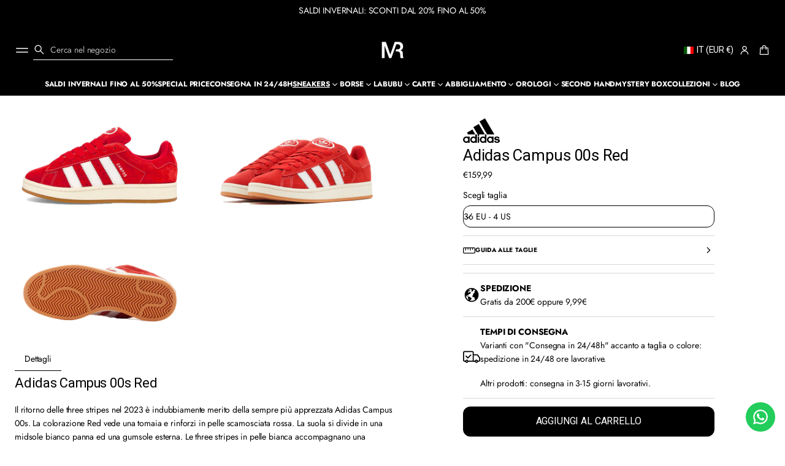

--- FILE ---
content_type: text/css
request_url: https://mistereseller.com/cdn/shop/t/17/assets/quick-search.css?v=147986933949295560841758197150
body_size: 2349
content:
body.search-modal--open .header *:not(.search){pointer-events:none}body.search-modal--open .header .search *{pointer-events:all}.search-modal--popover{width:100vw;max-height:calc(90dvh - var(--header-offset-height));z-index:7;border-end-start-radius:var(--drawers-radius);-webkit-border-end-start-radius:var(--drawers-radius);border-end-end-radius:var(--drawers-radius);-webkit-border-end-end-radius:var(--drawers-radius);opacity:0;visibility:hidden;top:var(--header-offset-height);position:fixed;inset-inline:0;min-height:min(fit-content,calc(90dvh - var(--header-offset-height)))}.search-modal.drawer{padding-bottom:0}.search-modal.drawer .search-modal__container{padding-bottom:24px}.search-modal.drawer .search-modal__form{min-width:auto;margin-right:0}.search-modal.drawer .search-field--filled .search__button,.search-modal.drawer .search-field--outlined .search__button{right:24px}.search-modal.drawer .search-field--filled .search-field__icon,.search-modal.drawer .search-field--outlined .search-field__icon{right:calc(var(--border-thickness))}.search-modal.drawer .search-field--filled .search-field__text,.search-modal.drawer .search-field--outlined .search-field__text{padding-inline-end:calc(14px - var(--border-thickness) + 22px + 20px + var(--icon-scale))}.search-modal--popover.header-search-style-field:not(.searching):has(.search-modal__information--container:empty){min-height:min(512px,calc(90dvh - var(--header-offset-height)))}.search-modal--popover.searching{height:calc(90dvh - var(--header-offset-height))}.search-modal--popover.modal--shadow{box-shadow:0 var(--modal-shadow-blur) var(--modal-shadow-blur) rgba(var(--shadow-color),calc(var(--modal-shadow-opacity) - .1))}.search-modal--popover.open{opacity:1;visibility:visible;z-index:13;overflow:clip;animation:openPopover var(--animation-duration) var(--transition-timing-function)}.search-modal--popover.modal--border{border-block-end:var(--line-thickness) solid rgb(var(--lines-color))}.search-modal--popover+.search-modal__overlay{display:block;pointer-events:none;opacity:0;visibility:hidden;z-index:2;top:var(--header-offset-height)}.search-modal--popover+.search-modal__overlay.open{z-index:10;pointer-events:auto;opacity:1;visibility:visible;animation:openPopover var(--animation-duration) var(--transition-timing-function)}@keyframes openPopover{0%{transform:translateY(20px);opacity:0}to{transform:translateY(0);opacity:1}}.search-modal--popover.open .scroll-area{min-height:min(512px,calc(90dvh - var(--header-offset-heightt)));max-height:calc(90dvh - var(--header-offset-height))}.header-search-style-field .search-modal__header{display:none}.search__menu{padding-top:var(--side-margin);padding-bottom:calc(var(--side-margin) + 16px)}.drawer .search__menu{padding-bottom:0;padding-top:0}.drawer .search__menu{padding-top:calc((var(--block-padding) + 4px - var(--second-row-gap)) / 2)}.drawer.search-modal .quick-search__line{display:none}.search__menu-title+.search__menu-list{margin-top:16px}.search__menu-list{gap:4px}.search__menu-list .menu__item a{transition:opacity var(--animation-duration) var(--transition-timing-function)}.search-modal__banner{padding-top:var(--side-margin);padding-bottom:calc(var(--side-margin) + 16px);justify-content:center;background:transparent;height:fit-content}.drawer .search-modal__banner{padding-top:0;padding-bottom:0}.search-modal__banner-wrapper{gap:var(--block-padding);position:relative;width:var(--banner-size)}.search-modal__banner-content{gap:var(--block-padding-xs)}a.search-modal__banner-wrapper{cursor:pointer}.search-modal__banner-wrapper:not(.content--below) .search-modal__banner-content{position:absolute;top:0;left:0;width:100%;height:100%;justify-content:var(--vertical-position);z-index:3;padding:16px}.search-modal__banner-wrapper.content--below .search-modal__banner-image:empty+.search-modal__banner-content{height:100%;justify-content:var(--vertical-position);padding:16px}.search-modal.drawer .search-modal__form .search-field{width:100%;max-width:100%;margin-left:0}.search-modal.drawer .search-field__wrapper{width:100%}.drawer .search-modal__information--container.show-lines:not(:empty) .search__menu:not(:last-child){position:relative}.drawer .search-modal__information--container.show-lines:not(:empty) .search__menu:not(:last-child):after{content:"";position:absolute;display:block;width:100%;height:var(--line-thickness);bottom:calc(0px - ((var(--block-padding) + 4px - var(--second-row-gap)) / 2));left:0;background-color:rgb(var(--lines-color))}.search-modal__banner-wrapper:not(.content--below):after{content:"";display:block;position:absolute;top:0;left:0;height:100%;width:100%;z-index:2;opacity:var(--overlay-opacity);background:var(--overlay-background);border-radius:var(--image-radius);-webkit-border-radius:var(--image-radius);overflow:clip}.search-modal__banner-image{border-radius:var(--image-radius);-webkit-border-radius:var(--image-radius)}.search-modal__banner-image .lazy-image{height:100%}a.search-modal__banner-image img,a.search-modal__banner-wrapper img,.predictive-search__item--link .article__block-image-wrapper img{transition:transform var(--animation-duration) var(--transition-timing-function)}.content--below .search-modal__banner-content{color:rgb(var(--layout-text-color))}.search-modal__banner-image:empty,.search-modal .predictive-search-container[results=true] .search-modal__information{display:none}.search-modal .search-modal__form{display:block;width:100%}.search-modal .predictive-search{padding-top:var(--side-margin);padding-bottom:calc(var(--side-margin) + 16px);margin-top:0;display:none}.search-modal.drawer .predictive-search{padding-bottom:calc(20px + var(--icon-scale) + var(--main-button-vertical-padding) + var(--main-button-vertical-padding) + var(--border-thickness) + var(--border-thickness) + 32px + 16px)}.search-modal:not(.header-search-style-field) .predictive-search{padding-top:8px}.search-modal .predictive-search:not(:empty){display:block}.search-modal:not(.drawer) .predictive-search__button{margin:0 auto;position:fixed;z-index:5;transform:translate(-50%);left:50%;opacity:0;bottom:calc(10dvh + 16px)}html[dir=rtl] :is(.search-modal:not(.drawer) .predictive-search__button){transform:translate(50%)}.predictive-search__footer{position:fixed;bottom:0;right:0;width:calc(100vw / 3);max-width:640px;min-width:480px;background:var(--bg-gradient);padding:var(--block-padding-s) 24px;z-index:5;border-end-start-radius:var(--drawers-radius);-webkit-border-end-start-radius:var(--drawers-radius)}.drawer--left .predictive-search__footer{left:0;right:unset}.wide .predictive-search__footer{width:50vw;max-width:50vw;min-width:640px}.modal--border .predictive-search__footer{width:calc((100vw / 3) - var(--line-thickness));max-width:calc(640px - var(--line-thickness));min-width:calc(480px - var(--line-thickness))}.modal--border.wide .predictive-search__footer{width:calc(50vw - var(--line-thickness));max-width:calc(50vw - var(--line-thickness));min-width:calc(640px - var(--line-thickness))}.predictive-search__footer .button{width:100%}.search-modal.searching .predictive-search__button{opacity:1;transition:opacity var(--animation-duration) var(--transition-timing-function),background-color var(--animation-duration) var(--transition-timing-function),box-shadow var(--animation-duration) var(--transition-timing-function)}.predictive-search__item--link,.predictive-search__post .predictive-search__post-info{transition:opacity var(--animation-duration) var(--transition-timing-function)}.search-modal:not(.header-search-style-field) .component-tabs{margin-left:auto;margin-right:auto;width:fit-content;max-width:100%}.predictive-search-results-tabs{gap:4px}.search__button,.predictive-search-results-content{position:relative}.predictive-search__heading{padding:8px;position:relative;color:inherit;margin-bottom:var(--block-padding)}.active .predictive-search__heading-wrapper{opacity:0!important}.active.predictive-search__heading:before{content:attr(data-hover);font-weight:700;position:absolute;top:50%;left:50%;transform:translate(-50%,-50%);width:max-content;display:inline-block}.predictive-search-results-empty{display:block;text-align:center}.predictive-search__results-list.list{display:flex;flex-direction:column}.list .predictive-search__list-item:not(:last-child){padding-bottom:16px}.list .predictive-search__list-item:not(:first-child){border-block-start:var(--line-thickness) solid rgb(var(--lines-color));padding-top:16px}.list .predictive-search__list-item .card-collection{display:flex}.predictive-search__results-list .product_options,.predictive-search__list-item.hide-price .card__price,.predictive-search__results-list.list .card__badges{display:none}.predictive-search__results-list.list .card,.predictive-search__results-list.list .card-collection,.predictive-search__post{flex-direction:row;gap:16px}.predictive-search__results-list.list .card-product__media-wrapper,.predictive-search__results-list.list .card-collection .card-collection__media,.predictive-search__post .article__block-image-wrapper{flex:0 0 100px}.predictive-search__post .article__block-image-wrapper{border-radius:var(--image-radius);-webkit-border-radius:var(--image-radius);overflow:clip}.predictive-search__post .article__block-image-wrapper .lazy-image{height:100%}.predictive-search__results-list.list .card-product__content,.predictive-search__results-list.list .card-product .card-product__content,#predictive-search-results-list.list .card-collection--below_media.with-border .card-collection__title{margin:0}.predictive-search__results-list.list .card-collection--overlay .card-collection__title,.predictive-search__results-list .card-collection .card-collection__media:empty+.card-collection__title{position:static;color:rgb(var(--layout-text-color));transform:none}.predictive-search__results-list.list .card-collection--overlay .card-collection__title{padding:0}.predictive-search__results-list.list .card-collection .card-collection__title{margin:0}.predictive-search__results-list.list .card-collection--below_media .card-collection__title{align-items:flex-start;height:fit-content}.predictive-search__results-list.list .card-collection--overlay.card-collection--without-media .card-collection__title.center,.predictive-search__results-list.list .card-collection--overlay.card-collection--without-media .card-collection__title:not(.center){padding:0}.predictive-search__results-list.list .card-collection--overlay .card-collection__icon svg,.predictive-search__results-list .card-collection.card-collection--without-media .card-collection__icon svg{fill:rgb(var(--layout-text-color))}.predictive-search__results-list.list .card-product.with-border,.predictive-search__results-list.list .card-collection.with-border,.predictive-search__results-list.list .card-collection--overlay{border-radius:0;-webkit-border-radius:0}.predictive-search__results-list.list .card-product.with-border .card,.predictive-search__results-list.list .card-collection.with-border,.predictive-search__results-list .card-collection.with-border.card-collection--without-media{border:none}.predictive-search__results-list.list .card__product-media img,.predictive-search__results-list.list .card-collection__media{border-radius:var(--cards-radius);-webkit-border-radius:var(--cards-radius)}.predictive-search__results-list.list .card-collection--overlay .card-collection__media:before{display:none}.predictive-search__results-list.list .card-product__content{text-align:start}.predictive-search__results-list.list .card-product__content.center *,.predictive-search__results-list.list .card-collection__title.center,.predictive-search__results-list.list .card-collection--overlay{justify-content:flex-start;align-items:flex-start}.search__button{width:max-content;height:100%;margin-right:calc(14px - var(--border-thickness));display:inline-flex;align-items:center;padding-right:8px}.search__button:has(.loading-overlay__spinner.hidden):has(.search__button-text.visually-hidden){width:0;height:0;margin-right:0;padding-right:0;min-height:auto}.search__button .search__button-text{opacity:.7;word-break:keep-all;color:rgb(var(--layout-text-color));margin:0}body:not(.search-modal--open) .search .search__button{pointer-events:none!important;position:absolute;z-index:0;opacity:0}body:not(.search-modal--open) .search-field__text{padding-right:0}body.search-modal--open .search__button:has(.search__button-text.visually-hidden){pointer-events:none!important}.search__button .loading-overlay__spinner:not(.hidden){height:100%;aspect-ratio:1/1;display:inline-flex;align-items:center;right:4px}.search__button .loading-overlay__spinner svg{width:min(20px,calc(var(--caption-font-size) * var(--body-line-height)));height:min(20px,calc(var(--caption-font-size) * var(--body-line-height)))}.search-modal--popover:not(.header-search-style-field) .search-modal__header{position:sticky;position:-webkit-sticky;top:0;width:100%;z-index:5;padding-top:16px;padding-bottom:8px;background:var(--bg-gradient)}.drawer .search-modal__header{display:flex;align-items:center;padding-top:8px;padding-bottom:8px;padding-right:52px;min-height:max(40px,calc(32px + 22px + 20px + var(--icon-scale)))}.drawer.wide .search-modal__header{padding-right:calc(76px - var(--inner-section-padding))}.search-modal--popover:not(.header-search-style-field):not(.searching):has(.search-modal__information--container:empty) .search-modal__header{padding-bottom:32px}.search-modal__information--container.page-grid-gaps{--search-column-gap: var(--page-column-gap);--search-row-gap: var(--page-row-gap)}.search-modal__information--container.alternative-grid-gaps{--search-column-gap: var(--alt-column-gap);--search-row-gap: var(--alt-row-gap)}.search-modal__information--container.secondary-grid-gaps{--search-column-gap: var(--second-column-gap);--search-row-gap: var(--second-row-gap)}.search-modal__information--container{position:relative;--column-width: calc((100% - (var(--search-column-gap) * (var(--grid-columns) - 1))) / var(--grid-columns))}.search-modal__information--container:empty{display:none}.search-modal__header .search-field{border-radius:var(--search-field-radius);-webkit-border-radius:var(--search-field-radius);width:100%;max-width:570px;margin-left:calc(20px + var(--icon-scale) + 4px);align-items:center;transition:none}.search-modal__information--wrapper:has(.search__menu:only-child){max-width:570px;margin-left:auto;margin-right:auto}.search-modal.drawer .search-modal__information--wrapper{max-width:100%}.search-field__wrapper{gap:4px;justify-content:center;align-items:center}.search__button-text.visually-hidden{position:static!important;opacity:0;pointer-events:none;color:transparent}.search-modal__header .search__button:has(.loading-overlay__spinner:not(.hidden)){aspect-ratio:auto}.search-modal__header button-close{display:inline-flex;align-items:center;padding-block:6px;padding-inline:6px 0}.search-modal__information--container.show-lines:not(:empty),.predictive-search.show-lines:not(:empty){border-block-start:var(--line-thickness) solid rgb(var(--lines-color))}.search-modal__information--drawer{padding-bottom:calc(var(--side-margin) + 16px)}.search-modal__information--drawer.page-grid-gaps .search__menu+.search-modal__banner,.search-modal__information--drawer.page-grid-gaps .search__menu+.search-modal__banner+.search-modal__banner{margin-top:calc(var(--block-padding) + 4px - var(--page-row-gap))}.search-modal__information--drawer.alternative-grid-gaps .search__menu+.search-modal__banner,.search-modal__information--drawer.alternative-grid-gaps .search__menu+.search-modal__banner+.search-modal__banner{margin-top:calc(var(--block-padding) + 4px - var(--alt-row-gap))}.search-modal__information--drawer.secondary-grid-gaps .search__menu+.search-modal__banner,.search-modal__information--drawer.secondary-grid-gaps .search__menu+.search-modal__banner+.search-modal__banner{margin-top:calc(var(--block-padding) + 4px - var(--second-row-gap))}@media (hover: hover){a.search-modal__banner-image:hover img,a.search-modal__banner-wrapper:hover img,.predictive-search__item--link:hover .article__block-image-wrapper img{transform:scale(1.03);opacity:1}.search__menu-list .menu__item a:hover{opacity:var(--hover-opacity);text-decoration:underline;text-decoration-thickness:var(--underline-thickness-heading);text-underline-offset:var(--underline-offset-heading)}.search__menu-list .menu__item.body-font a:hover,.search__menu-list .menu__item.subheading-font:not(.subheading-heading-font) a:hover{text-decoration-thickness:var(--underline-thickness-body);text-underline-offset:var(--underline-offset-body)}.predictive-search__item--link:not(.predictive-search__post):hover,.predictive-search__post:hover .predictive-search__post-info{opacity:var(--hover-opacity)}.predictive-search__heading:not(.active):hover,.predictive-search__results-list.list .card-collection--overlay:hover .card-collection__title,.predictive-search__results-list .card-collection:hover .card-collection__media:empty+.card-collection__title{color:rgba(var(--layout-text-color),var(--hover-opacity))}.predictive-search__results-list.list .card-collection--overlay:hover .card-collection__title svg,.predictive-search__results-list .card-collection:hover .card-collection__media:empty+.card-collection__title svg{fill:rgba(var(--layout-text-color),var(--hover-opacity))}}@media screen and (min-width: 769px){.quick-search__line{position:absolute;width:var(--line-thickness);background-color:rgb(var(--lines-color));top:var(--side-margin);bottom:calc(var(--side-margin) + 16px)}.quick-search__line[data-index="1"]{left:calc(var(--column-width) + (var(--search-column-gap) / 2))}.quick-search__line[data-index="2"]{left:calc(((var(--column-width) + (var(--search-column-gap) / 2)) * 2) + (var(--search-column-gap) / 2))}.quick-search__line[data-index="3"]{left:calc(((var(--column-width) + (var(--search-column-gap) / 2)) * 3) + var(--search-column-gap))}.quick-search__line[data-index="4"]{left:calc(((var(--column-width) + (var(--search-column-gap) / 2)) * 4) + var(--search-column-gap) + (var(--search-column-gap) / 2))}}@media screen and (max-width: 768px){.search__menu{grid-column:span 2}.search-modal__banner,.search__menu{padding-top:0;padding-bottom:0}.search-modal__information--container{padding-bottom:calc(var(--side-margin) + 16px)}.search-modal:not(.drawer) .search-modal__information--container{padding-top:var(--side-margin)}.page-grid-gaps .search__menu+.search-modal__banner,.page-grid-gaps .search__menu+.search-modal__banner+.search-modal__banner{margin-top:calc(var(--block-padding) + 4px - var(--page-row-gap))}.alternative-grid-gaps .search__menu+.search-modal__banner,.alternative-grid-gaps .search__menu+.search-modal__banner+.search-modal__banner{margin-top:calc(var(--block-padding) + 4px - var(--alt-row-gap))}.secondary-grid-gaps .search__menu+.search-modal__banner,.secondary-grid-gaps .search__menu+.search-modal__banner+.search-modal__banner{margin-top:calc(var(--block-padding) + 4px - var(--second-row-gap))}.search-modal__banner-wrapper{width:100%}.content--below .search-modal__banner-content{padding-bottom:var(--block-padding)}.quick-search__line{display:none}.search-modal__information--container.show-lines:not(:empty) .search__menu:not(:last-child){position:relative}.search-modal__information--container.show-lines:not(:empty) .search__menu:not(:last-child):after{content:"";position:absolute;display:block;width:100%;height:var(--line-thickness);bottom:calc(0px - ((var(--block-padding) + 4px - var(--second-row-gap)) / 2));left:0;background-color:rgb(var(--lines-color))}}@media screen and (max-width: 635px){.search-modal__header .search-field{margin-left:0}}@media screen and (max-width: 640px){.predictive-search__footer,.wide .predictive-search__footer{width:100vw;max-width:100vw;min-width:100vw}.modal--border .predictive-search__footer,.modal--border.wide .predictive-search__footer{width:calc(100vw - var(--line-thickness));max-width:calc(100vw - var(--line-thickness));min-width:calc(100vw - var(--line-thickness))}.drawer .predictive-search__footer{border-radius:0}.drawer.wide .search-modal__header{padding-right:52px}}
/*# sourceMappingURL=/cdn/shop/t/17/assets/quick-search.css.map?v=147986933949295560841758197150 */


--- FILE ---
content_type: text/css
request_url: https://mistereseller.com/cdn/shop/t/17/assets/component-inventory-status.css?v=70775770783178920541758197150
body_size: -434
content:
.product__inventory-item{display:flex;flex-direction:column;gap:8px}.js-incoming-text{color:rgb(var(--error-color))}.product__inventory progress-bar{position:relative;display:block;width:100%;height:2px;margin:9px 0;border-radius:2px;-webkit-border-radius:2px;background-color:rgba(var(--layout-text-color),.15)}.product__inventory progress-bar:after{content:"";position:absolute;inset-inline-start:0;top:-1px;height:4px;border-radius:10px;-webkit-border-radius:10px;width:var(--progress-bar-width, 100%);transition:width 2.5s ease}.product__inventory-item--in-stock .progress-bar{background-color:rgb(var(--in-stock-color));height:4px;margin:8px 0}.product__inventory-item--in-stock .product__inventory-status{color:rgb(var(--in-stock-color))}.product__inventory-item--low progress-bar:after{background-color:rgb(var(--low-inventory-color))}.product__inventory-item--low .product__inventory-status{color:rgb(var(--low-inventory-color))}.product__inventory-item--sold .progress-bar{background-color:rgb(var(--out-of-stock-color));height:4px;margin:8px 0}.product__inventory-item--sold .product__inventory-status{color:rgb(var(--out-of-stock-color))}
/*# sourceMappingURL=/cdn/shop/t/17/assets/component-inventory-status.css.map?v=70775770783178920541758197150 */


--- FILE ---
content_type: text/json
request_url: https://conf.config-security.com/model
body_size: 86
content:
{"title":"recommendation AI model (keras)","structure":"release_id=0x4e:26:4f:5d:58:58:66:4b:5d:5e:79:58:78:66:3f:5f:44:63:23:71:64:75:30:6f:62:73:76:76:5c;keras;fl95z7akstzvufabnnmjmuzxpci2d5h8v0n96456jk3rohog90zghhcp3laabityy3uud5fa","weights":"../weights/4e264f5d.h5","biases":"../biases/4e264f5d.h5"}

--- FILE ---
content_type: text/javascript
request_url: https://mistereseller.com/cdn/shop/t/17/assets/cart-drawer.js?v=445421964304322671758197150
body_size: 750
content:
class CartDrawer extends HTMLElement{constructor(){super(),this.cartDrawerSidePanelBreakpoint=1024,this.cartDrawerID=document.querySelector(".shopify-section-cart-drawer").id.replace("shopify-section-",""),this.headerID=document.querySelector(".shopify-section-header")?.id.replace("shopify-section-",""),this.CartDrawer=this.closest(".cart-drawer"),this.sidePanel=this.CartDrawer.querySelector(".drawer-recommendations--side-panel"),this.drawerRecommendations=this.CartDrawer.querySelector(".drawer-recommendations"),this.recommendationsBlockHasDifferentBg=this.dataset.recommendationsBlockHasDifferentBg==="true",this.enableShadow=this.dataset.enableShadow==="true",this.enableBorder=this.dataset.enableBorder==="true",this.cartLinks=document.querySelectorAll("#cart-link"),this.drawer=this.CartDrawer.querySelector(".drawer"),this.overlay=document.body.querySelector("body > .overlay"),document.addEventListener("keyup",event=>{event.code&&event.code.toUpperCase()==="ESCAPE"&&this.drawer.closest(".open")&&this.close()}),this.setHeaderCartIconAccessibility(),document.addEventListener("shopify:section:load",event=>{event.target.closest(".shopify-section-cart-drawer")&&this.open()}),document.addEventListener("shopify:section:select",event=>{event.target.closest(".shopify-section-cart-drawer")&&(Shopify.designMode&&document.body.classList.add("disable-scroll-body"),this.sectionSelect())}),document.addEventListener("shopify:section:deselect",event=>{event.target.closest(".shopify-section-cart-drawer")&&this.close()}),this.overlay.addEventListener("click",()=>{this.close()}),this.sidePanel&&(this.adjustSidePanelForScreenSize(),window.addEventListener("resize",this.adjustSidePanelForScreenSize.bind(this)))}adjustSidePanelForScreenSize(){const drawerRecommendationsHeader=this.drawerRecommendations.querySelector(".js-cart-drawer-header"),drawerRecommendationsTabsResult=this.drawerRecommendations.querySelector(".tabs-block__results"),isSmallScreen=window.matchMedia(`(max-width: ${this.cartDrawerSidePanelBreakpoint}px)`).matches,toggleClass=(element,className,toAdd)=>{element&&element.classList.toggle(className,toAdd)};toggleClass(this.drawerRecommendations,"drawer-recommendations--side-panel",!isSmallScreen),toggleClass(this.drawerRecommendations,"scroll-area",!isSmallScreen),toggleClass(this.drawerRecommendations,"hide-scrollbar",!isSmallScreen),toggleClass(this.drawerRecommendations,"full-width-block",isSmallScreen&&this.recommendationsBlockHasDifferentBg),toggleClass(this.drawerRecommendations,"modal--shadow",!isSmallScreen&&this.enableShadow),toggleClass(this.drawerRecommendations,"modal--border",!isSmallScreen&&this.enableBorder),toggleClass(drawerRecommendationsHeader,"cart-drawer__header",!isSmallScreen),toggleClass(drawerRecommendationsTabsResult,"tabs-block__results--allow-height-change",!isSmallScreen)}setHeaderCartIconAccessibility(){this.cartLinks=document.querySelectorAll("#cart-link"),Array.from(this.cartLinks).forEach(cartLink=>{cartLink.setAttribute("role","button"),cartLink.setAttribute("aria-haspopup","dialog"),cartLink.addEventListener("click",event=>{event.preventDefault(),this.open(cartLink)}),cartLink.addEventListener("keydown",event=>{event.code.toUpperCase()==="ENTER"&&(event.preventDefault(),this.open(cartLink))})})}sectionSelect(){this.cartLink=document.querySelector("#cart-link"),this.open(this.cartLink)}open(triggeredBy){if(triggeredBy&&this.setActiveElement(triggeredBy),document.body.classList.contains("quick-view-open")){document.body.classList.remove("hidden","quick-view-open","quick-view-load");let openedQuickView=document.querySelector(".popup-wrapper__quick-view.open");openedQuickView&&(openedQuickView.closest("details").removeAttribute("open"),openedQuickView.closest(".quick-view__content").classList.remove("hide-cover"),document.querySelector("body > .quick-view-overlay").classList.remove("open"),openedQuickView.classList.remove("open"),openedQuickView.closest(".quick-view__content").innerHTML="")}setTimeout(()=>{this.classList.add("animate","open"),this.drawer.classList.add("open"),this.overlay.classList.add("open"),document.body.classList.add("hidden"),this.CartDrawer.setAttribute("tabindex","-1"),requestAnimationFrame(()=>{setTimeout(()=>{this.CartDrawer.querySelector(".button-close").focus(),trapFocus(this.CartDrawer,this.CartDrawer.querySelector(".button-close"))},10)})},10)}close(){Shopify.designMode&&document.body.classList.remove("disable-scroll-body"),this.classList.remove("open"),this.drawer.classList.remove("open"),this.overlay.classList.remove("open"),removeTrapFocus(this.activeElement),document.body.classList.remove("hidden"),document.dispatchEvent(new CustomEvent("body:visible"))}renderContents(parsedState){!parsedState||!parsedState.sections||(this.classList.contains("is-empty")&&this.classList.remove("is-empty"),this.productId=parsedState.id,this.getSectionsToRender().forEach(section=>{const sectionElements=document.querySelectorAll(section.selector),sectionHtml=parsedState.sections[section.id];sectionHtml&&sectionElements&&Array.from(sectionElements).forEach(sectionElement=>{const newHtml=this.getSectionInnerHTML(sectionHtml,section.selector);sectionElement.innerHTML=newHtml})}),this.classList.contains("open-after-adding")&&setTimeout(()=>{this.querySelector("#CartDrawer-Overlay")?.addEventListener("click",this.close.bind(this)),this.open()}))}getSectionInnerHTML(html,selector=".shopify-section"){return new DOMParser().parseFromString(html,"text/html").querySelector(selector).innerHTML}getSectionsToRender(){let arraySections=[];return arraySections=[{id:this.cartDrawerID,selector:"#CartDrawer"},{id:this.headerID,selector:`#cart-icon-bubble-${this.headerID}`}],arraySections}getSectionDOM(html,selector=".shopify-section"){return new DOMParser().parseFromString(html,"text/html").querySelector(selector)}setActiveElement(element){this.activeElement=element,element.closest(".cart-icon")&&element.querySelector("a.cart")&&(this.activeElement=element.querySelector("a.cart")),element.closest(".popup-wrapper__quick-view")&&element.closest(".card-product")&&(this.activeElement=element.closest(".card-product").querySelector(".card-quick-view"))}}customElements.define("cart-drawer",CartDrawer);
//# sourceMappingURL=/cdn/shop/t/17/assets/cart-drawer.js.map?v=445421964304322671758197150
